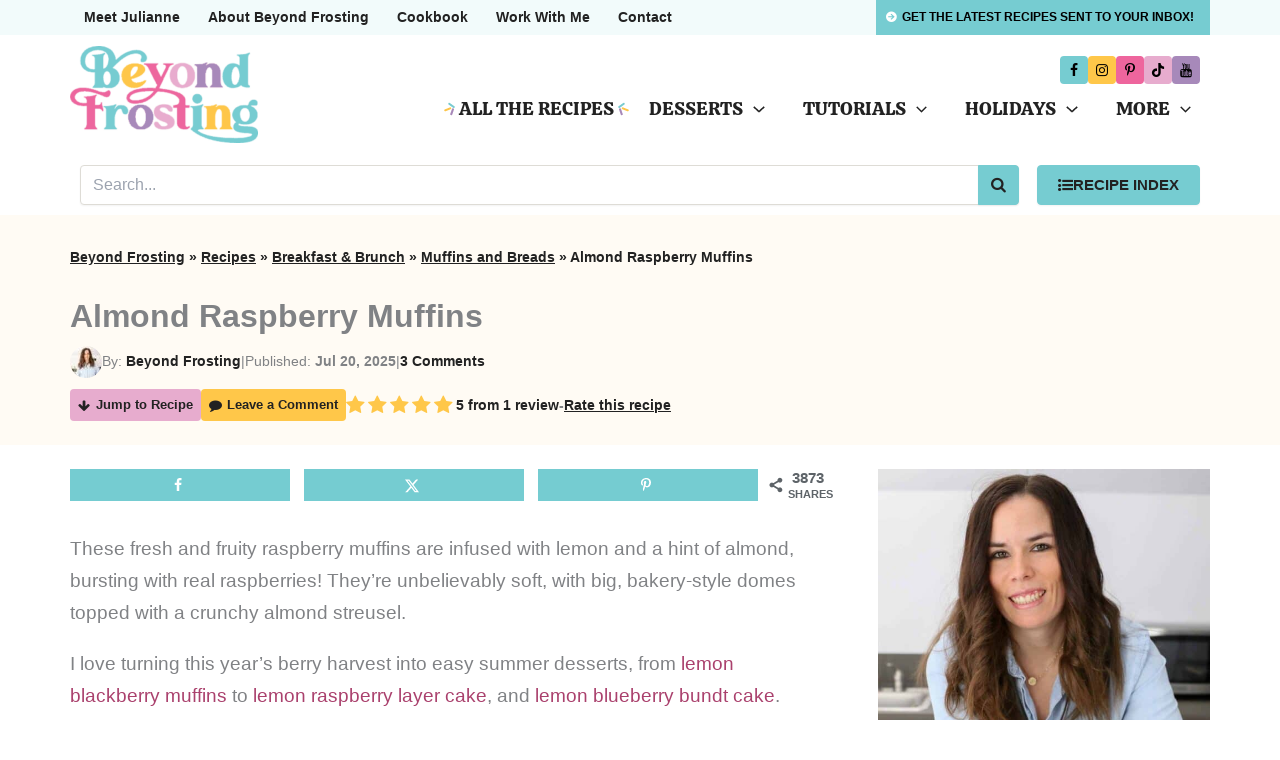

--- FILE ---
content_type: text/css
request_url: https://beyondfrosting.com/wp-content/plugins/aapc-social-icons/assets/aapc-social-icons-style.css?ver=3.8
body_size: 353
content:
.aapc-social-icons {
	list-style-type: none !important;
	margin: 0 !important;
	padding: 0 !important;
	display: flex;
	flex-wrap: wrap;
	grid-row-gap: 0.25em;
}
.aapc-social-icons li {
	display: inline-block;
	text-align: center;
}
.aapc-social-icons li a {
	display: flex;
	justify-content: center;
	align-items: center;
	text-decoration: none !important;
	transition: all .2s linear;
}
.aapc-social-icons.show-icon-labels {
	justify-content: flex-start;
}
.aapc-social-icons.icon-list-left {
	justify-content: flex-start;
}
.aapc-social-icons.icon-list-center {
	justify-content: center;
}
.aapc-social-icons.icon-list-right {
	justify-content: flex-end;
}
.aapc-social-icons.icon-round li a,
.aapc-social-icons.icon-round li span {
	border-radius: 50%;
}
.aapc-social-icons.icon-square-round li > a,
.aapc-social-icons.icon-square-round li > span {
	border-radius: 25%;
}
.aapc-social-icons.icon-square-round.show-icon-labels li > a,
.aapc-social-icons.icon-square-round.show-icon-labels li > span {
	border-radius: 4px;
	padding-left: 0.5em;
	padding-right: 0.5em;
}
.aapc-social-icons.icon-outline li a {
	border-radius: 50%;
	border-width: 2px;
	border-style: solid;
}
.aapc-social-icons.icon-outline-rounded li a {
	border-radius: 4px;
	border-width: 2px;
	border-style: solid;
}

.aapc-social-icons li span.socicon {
	display: inline-block;
	line-height: 1;
}
.aapc-social-icons .aapc-social-icon-label {
	margin-left: 5px;
	font-size: 0.9em;
}
@media (max-width:767px) {
	.aapc-social-icons.mobile-icon-list-left {
		justify-content: flex-start;
	}
	.aapc-social-icons.mobile-icon-list-center {
		justify-content: center;
	}
	.aapc-social-icons.mobile-icon-list-right {
		justify-content: flex-end;
	}
}
@font-face {
	font-family: 'Socicon';
	src: url('social-icons/font/socicon.eot');
	src: url('social-icons/font/socicon.eot#iefix') format('embedded-opentype'),
		url('social-icons/font/socicon.woff2') format('woff2'),
		url('social-icons/font/socicon.woff') format('woff'),
		url('social-icons/font/socicon.ttf') format('truetype'),
		url('social-icons/font/socicon.svg#socicon') format('svg');
	font-weight: normal;
	font-style: normal;
	font-display: swap;
}

[class^="socicon-"]:before, [class*=" socicon-"]:before {
  font-family: "Socicon";
  font-style: normal;
  font-weight: normal;
  font-variant: normal;
  text-transform: none;
  line-height: 1;
  position: relative;
  vertical-align: baseline;
  -webkit-font-smoothing: antialiased;
  -moz-osx-font-smoothing: grayscale;
}

.socicon-amazon:before { content: '\f270'; }
.socicon-basket:before { content: '\e800'; }
.socicon-bloglovin:before { content: '\e855'; }
.socicon-etsy:before { content: '\f2d7'; }
.socicon-facebook:before { content: '\f09a'; }
.socicon-flipboard:before { content: '\e805'; }
.socicon-heart:before { content: '\e802'; }
.socicon-heart_open:before { content: '\e803'; }
.socicon-instagram:before { content: '\f16d'; }
.socicon-linkedin:before { content: '\f0e1'; }
.socicon-mail:before { content: '\e801'; }
.socicon-phone:before { content: '\e804'; }
.socicon-pinterest:before { content: '\f231'; }
.socicon-podcast:before { content: '\f2ce'; }
.socicon-rss:before { content: '\f09e'; }
.socicon-snapchat:before { content: '\f2ac'; }
.socicon-tiktok:before { content: '\e950'; }
.socicon-twitter:before { content: '\f099'; }
.socicon-twitter-2:before { content: '\e93f'; }
.socicon-youtube:before { content: '\f167'; }
.socicon-youtube_play:before { content: '\f16a'; }
.socicon-yummly:before { content: '\e957'; }

--- FILE ---
content_type: text/css
request_url: https://beyondfrosting.com/wp-content/themes/astra-child/style.css?ver=1713880432
body_size: 1123
content:
/**
Theme Name: Beyond Frosting by SHM
Author: SHM
Author URI: https://swifthorsemarketing.com/
Description: This is a highly customized child theme developed by Swift Horse Marketing.  It is configured and optimized to create super fast Food Blogger websites.
Version: 1.0.0
License: GNU General Public License v2 or later
License URI: http://www.gnu.org/licenses/gpl-2.0.html
Text Domain: astra-child
Template: astra
*/


/* MISC */
.clearfix::after {
	content: '';
	display: table;
	clear: both;
}
.clear::after {
	content: '';
	display: table;
	clear: both;
	height: 0;
	float: none;
}
.ast-grid-common-col .ast-float {
	float: none;
}
.no-padding {
	padding: 0 !important;
}
.button {
	display: inline-block;
	text-decoration: none !important;
}

/* SIDEBAR */
html .ast-right-sidebar #primary {
	border-right: none;
}
html .ast-right-sidebar #secondary {
	border-left: none;
	max-width: 400px;
	margin-left: auto;
	margin-right: auto;
}
@media screen AND (min-width:330px){
	html .ast-right-sidebar #secondary {
		min-width: 310px;
	}
}
@media screen AND (min-width:922px){
	html .ast-right-sidebar #secondary {
		padding-left: 10px;
	}
}
@media screen AND (min-width:993px) {
	html .ast-right-sidebar #primary {
		padding-right: 40px;
	}
}

/* SEARCH OVERLAY */
.ast-search-box.full-screen .ast-search-wrapper .search-form {
	width: 100%;
	max-width: 800px;
	margin: 20px auto;
}
html .ast-search-box.full-screen .ast-search-wrapper {
	top: 20%;
}
html .ast-search-box.full-screen .ast-search-wrapper .search-field {
	text-align: left;
}

/* GLOBAL COLUMN ADJUSTMENT */
html .ast-row,
.ast-plain-container .primary .site-main .ast-row {
	margin-left: -10px;
	margin-right: -10px;
}
html .ast-row > .ast-grid-common-col, html .ast-grid-common-col {
	padding-left: 10px;
	padding-right: 10px;
}

/* REDUCE CONTAINER PADDING ON MOBILE */
@media screen AND (max-width:976px){
	html .ast-container {
		padding-left: 10px;
		padding-right: 10px;
	}
}

/* Fix theme odd styling */
html .ast-plain-container .ast-grid-4 .ast-article-post:last-child {
	margin-bottom: 1em;
}

/* Fix Archive Pagination Arrows */
html .ast-pagination .prev.page-numbers {
	float: none;
}
@media screen AND (max-width:420px) {
	html .ast-pagination .prev.page-numbers, html .ast-pagination .next.page-numbers, .ast-pagination .next:focus {
		width: auto !important;
	}
}

/* ASTRA MOBILE/TABLET COLUMNS */

@media (min-width:545px) AND (max-width:1023px){
	html .mobile-two-column .ast-row {
		display: flex;
		flex-direction: row;
		flex-wrap: wrap;
	}
	html .tablet-four-column .ast-row .ast-article-post {
		width: 25%;
	}
	html .tablet-two-column .ast-row .ast-article-post {
		width: 50%;
	}
}

@media (max-width:544px){
	html .mobile-two-column .ast-row {
		display: flex;
		flex-direction: row;
		flex-wrap: wrap;
	}
	html .mobile-two-column .ast-row .ast-article-post {
		width: 50%;
	}
}
@media (max-width:921px){
	html .ast-plain-container .ast-grid-4 .ast-article-post {
		width: 50%;
	}
	html .ast-container .ast-grid-4 .site-main > .ast-row {
		display: flex;
		flex-wrap: wrap;
	}
}

/* FLEX GRID STYLES */

.grid-container {
	display: flex;
	flex-wrap: wrap;
	flex-direction: row;	
}
.grid-container.grid-container-padded {
	margin: 0 -10px;
}
.grid-container.grid-container-padded-small {
	margin: 0 -6px;
}
.grid-item-pad {
	padding-left: 10px;
	padding-right: 10px;
}
.grid-item-pad-small {
	padding-left: 6px;
	padding-right: 6px;
}

/* Grid layout */
.grid-6 { width: 16.66%; flex-basis: 16.66%; }
.grid-5 { width: 20%; flex-basis: 20%; }
.grid-4 { width: 25%; flex-basis: 25%; }
.grid-3 { width: 33.33%; flex-basis: 33.33%; }
.grid-2 { width: 50%; flex-basis: 50%; }
.grid-1 { width: 100%; flex-basis: 100%; }

@media screen AND (min-width:545px) AND (max-width:1023px){
	.tablet-grid-2 {
		width: 50%;
		flex-basis: 50%;
	}
	.tablet-grid-3 {
		width: 33.33%;
		flex-basis: 33.33%;
	}
	.tablet-grid-4 {
		width: 25%;
		flex-basis: 25%;
	}
	.tablet-grid-5 {
		width: 20%;
		flex-basis: 20%;
	}
	.tablet-grid-6 {
		width: 16.66%;
		flex-basis: 16.66%;
	}
	.tablet-grid-limit-4 .post-grid-container .post-grid-post:nth-of-type(n+5),
	.tablet-grid-limit-4 .grid-container .post-grid-post:nth-of-type(n+5) {
		display: none;
	}
}
@media screen AND (max-width:544px){
	.grid-6, .grid-5, .grid-4, .grid-3, .grid-2 {
		width: 100%;
		flex-basis: 100%;
	}
	.mobile-two-column .grid-6, .mobile-two-column .grid-5, .mobile-two-column .grid-4, .mobile-two-column .grid-3, .mobile-two-column .grid-2 {
		width: 50%;
		flex-basis: 50%;
	}
	.mobile-grid-2 {
		width: 50%;
		flex-basis: 50%;
	}
	.mobile-grid-3 {
		width: 33.33%;
		flex-basis: 33.33%
	}
}

/* Limit articles on mobile grid */
@media screen AND (max-width:544px){
	.uagb-post-grid.mobile-grid-limit-4 .uagb-post__items > article:nth-child(n+5),
	.mobile-grid-limit-4 .uagb-post__inner-wrap:nth-of-type(n+5),
	.mobile-grid-limit-4 .post-grid-container .post-grid-post:nth-of-type(n+5),
	.mobile-grid-limit-4 .grid-container .post-grid-post:nth-of-type(n+5),
	.mobile-grid-limit-4 .ast-row article:nth-of-type(n+5),
	.mobile-grid-limit-4 .grid-item:nth-of-type(n+5) {
		display: none;
	}
}

/* Limit articles on tablet grid */
@media screen AND (min-width:545px) AND (max-width:921px){
	.tablet-grid-limit-5 .grid-container .grid-image-item:nth-of-type(n+6),
	.tablet-grid-limit-5 .post-grid-post:nth-of-type(n+6),
	.tablet-grid-limit-5 .grid-item:nth-of-type(n+6) {
		display: none;
	}
	.tablet-grid-limit-5 .grid-container .grid-6 {
		width: 20%;
		flex-basis: 20%;
	}
	.tablet-grid-limit-8 .grid-container .grid-image-item:nth-of-type(n+9),
	.tablet-grid-limit-8 .post-grid-post:nth-of-type(n+9),
	.tablet-grid-limit-8 .grid-item:nth-of-type(n+9) {
		display: none;
	}
}

/* GRID COLUMN STYLES */

.grid-cols {
	display: grid;
}
.grid-cols-auto {
	grid-template-columns: repeat(auto-fill, minmax(75px, 1fr));
}
.grid-cols-1 {
	grid-template-columns: auto;
}
.grid-cols-2 {
	grid-template-columns: repeat(2, auto);
}
.grid-cols-3 {
	grid-template-columns: repeat(3, auto);
}
.grid-cols-4 {
	grid-template-columns: repeat(4, auto);
}
@media screen AND (min-width:545px) AND (max-width:1023px){
	.tablet-grid-cols-1 {
		grid-template-columns: auto;
	}
	.tablet-grid-cols-2 {
		grid-template-columns: repeat(2, auto);
	}
	.tablet-grid-cols-3 {
		grid-template-columns: repeat(3, auto);
	}
	.tablet-grid-cols-4 {
		grid-template-columns: repeat(4, auto);
	}
}
@media screen AND (max-width:544px){
	.mobile-grid-cols-1 {
		grid-template-columns: 1fr;
	}
	.mobile-grid-cols-2 {
		grid-template-columns: repeat(2, auto);
	}
	.mobile-grid-cols-3 {
		grid-template-columns: repeat(3, auto);
	}
	.mobile-grid-cols-4 {
		grid-template-columns: repeat(4, auto);
	}
}

--- FILE ---
content_type: text/css
request_url: https://beyondfrosting.com/wp-content/themes/astra-child/assets/vendor/webicons/css/webicons.css?ver=1713880432
body_size: 715
content:
@font-face {
  font-family: 'webicons';
  src: url('../font/webicons.eot');
  src: url('../font/webicons.eot#iefix') format('embedded-opentype'),
       url('../font/webicons.woff2') format('woff2'),
       url('../font/webicons.woff') format('woff'),
       url('../font/webicons.ttf') format('truetype'),
       url('../font/webicons.svg#webicons') format('svg');
  font-weight: normal;
  font-style: normal;
  font-display: swap;
}

[class^="webicon-"]:before, [class*=" webicon-"]:before {
  font-family: "webicons";
  font-style: normal;
  font-weight: normal;
  /* display: inline-block; */
  text-decoration: inherit;
  /* width: 1em; */
  text-align: center;
  font-variant: normal;
  text-transform: none;
  line-height: 1em;
  -webkit-font-smoothing: antialiased;
  -moz-osx-font-smoothing: grayscale;
}

.webicon-search:before { content: '\e800'; }
.webicon-mail:before { content: '\e801'; }
.webicon-heart:before { content: '\e802'; }
.webicon-heart-empty:before { content: '\e803'; }
.webicon-star:before { content: '\e804'; }
.webicon-star-empty:before { content: '\e805'; }
.webicon-star-half:before { content: '\e806'; }
.webicon-user:before { content: '\e807'; }
.webicon-camera:before { content: '\e808'; }
.webicon-camera-alt:before { content: '\e809'; }
.webicon-ok:before { content: '\e80a'; }
.webicon-ok-circled:before { content: '\e80b'; }
.webicon-ok-circled2:before { content: '\e80c'; }
.webicon-cancel:before { content: '\e80d'; }
.webicon-cancel-circled:before { content: '\e80e'; }
.webicon-cancel-circled2:before { content: '\e80f'; }
.webicon-plus:before { content: '\e810'; }
.webicon-plus-circled:before { content: '\e811'; }
.webicon-minus:before { content: '\e812'; }
.webicon-minus-circled:before { content: '\e813'; }
.webicon-help-circled:before { content: '\e814'; }
.webicon-info-circled:before { content: '\e815'; }
.webicon-home:before { content: '\e816'; }
.webicon-link:before { content: '\e817'; }
.webicon-lock:before { content: '\e818'; }
.webicon-tag:before { content: '\e819'; }
.webicon-tags:before { content: '\e81a'; }
.webicon-bookmark:before { content: '\e81b'; }
.webicon-flag:before { content: '\e81c'; }
.webicon-print:before { content: '\e81d'; }
.webicon-comment:before { content: '\e81e'; }
.webicon-chat:before { content: '\e81f'; }
.webicon-trash-empty:before { content: '\e820'; }
.webicon-cog:before { content: '\e821'; }
.webicon-calendar:before { content: '\e822'; }
.webicon-login:before { content: '\e823'; }
.webicon-logout:before { content: '\e824'; }
.webicon-clock:before { content: '\e825'; }
.webicon-down-circled2:before { content: '\e826'; }
.webicon-up-circled2:before { content: '\e827'; }
.webicon-down-dir:before { content: '\e828'; }
.webicon-up-dir:before { content: '\e829'; }
.webicon-left-dir:before { content: '\e82a'; }
.webicon-right-dir:before { content: '\e82b'; }
.webicon-down-open:before { content: '\e82c'; }
.webicon-left-open:before { content: '\e82d'; }
.webicon-right-open:before { content: '\e82e'; }
.webicon-up-open:before { content: '\e82f'; }
.webicon-down-big:before { content: '\e830'; }
.webicon-left-big:before { content: '\e831'; }
.webicon-right-big:before { content: '\e832'; }
.webicon-up-big:before { content: '\e833'; }
.webicon-off:before { content: '\e834'; }
.webicon-check:before { content: '\e835'; }
.webicon-asterisk:before { content: '\e836'; }
.webicon-cw:before { content: '\e837'; }
.webicon-ccw:before { content: '\e838'; }
.webicon-arrows-cw:before { content: '\e839'; }
.webicon-pencil:before { content: '\e83a'; }
.webicon-basket:before { content: '\e83b'; }
.webicon-link-ext:before { content: '\f08e'; }
.webicon-check-empty:before { content: '\f096'; }
.webicon-bookmark-empty:before { content: '\f097'; }
.webicon-left-circled:before { content: '\f0a8'; }
.webicon-right-circled:before { content: '\f0a9'; }
.webicon-up-circled:before { content: '\f0aa'; }
.webicon-down-circled:before { content: '\f0ab'; }
.webicon-beaker:before { content: '\f0c3'; }
.webicon-menu:before { content: '\f0c9'; }
.webicon-list-bullet:before { content: '\f0ca'; }
.webicon-list-numbered:before { content: '\f0cb'; }
.webicon-mail-alt:before { content: '\f0e0'; }
.webicon-comment-empty:before { content: '\f0e5'; }
.webicon-chat-empty:before { content: '\f0e6'; }
.webicon-lightbulb:before { content: '\f0eb'; }
.webicon-food:before { content: '\f0f5'; }
.webicon-plus-squared:before { content: '\f0fe'; }
.webicon-angle-double-left:before { content: '\f100'; }
.webicon-angle-double-right:before { content: '\f101'; }
.webicon-angle-double-up:before { content: '\f102'; }
.webicon-angle-double-down:before { content: '\f103'; }
.webicon-angle-left:before { content: '\f104'; }
.webicon-angle-right:before { content: '\f105'; }
.webicon-angle-up:before { content: '\f106'; }
.webicon-angle-down:before { content: '\f107'; }
.webicon-circle-empty:before { content: '\f10c'; }
.webicon-quote-left:before { content: '\f10d'; }
.webicon-quote-right:before { content: '\f10e'; }
.webicon-circle:before { content: '\f111'; }
.webicon-flag-empty:before { content: '\f11d'; }
.webicon-star-half-alt:before { content: '\f123'; }
.webicon-unlink:before { content: '\f127'; }
.webicon-help:before { content: '\f128'; }
.webicon-attention-alt:before { content: '\f12a'; }
.webicon-calendar-empty:before { content: '\f133'; }
.webicon-angle-circled-left:before { content: '\f137'; }
.webicon-angle-circled-right:before { content: '\f138'; }
.webicon-angle-circled-up:before { content: '\f139'; }
.webicon-angle-circled-down:before { content: '\f13a'; }
.webicon-lock-open-alt:before { content: '\f13e'; }
.webicon-ellipsis-vert:before { content: '\f142'; }
.webicon-minus-squared:before { content: '\f146'; }
.webicon-minus-squared-alt:before { content: '\f147'; }
.webicon-ok-squared:before { content: '\f14a'; }
.webicon-link-ext-alt:before { content: '\f14c'; }
.webicon-down:before { content: '\f175'; }
.webicon-up:before { content: '\f176'; }
.webicon-left:before { content: '\f177'; }
.webicon-right:before { content: '\f178'; }
.webicon-right-circled2:before { content: '\f18e'; }
.webicon-left-circled2:before { content: '\f190'; }
.webicon-dot-circled:before { content: '\f192'; }
.webicon-plus-squared-alt:before { content: '\f196'; }
.webicon-mail-squared:before { content: '\f199'; }
.webicon-spoon:before { content: '\f1b1'; }
.webicon-recycle:before { content: '\f1b8'; }
.webicon-circle-thin:before { content: '\f1db'; }
.webicon-trash:before { content: '\f1f8'; }
.webicon-toggle-off:before { content: '\f204'; }
.webicon-toggle-on:before { content: '\f205'; }
.webicon-diamond:before { content: '\f219'; }
.webicon-shopping-basket:before { content: '\f291'; }
.webicon-question-circle-o:before { content: '\f29c'; }
.webicon-envelope-open:before { content: '\f2b6'; }
.webicon-envelope-open-o:before { content: '\f2b7'; }
.webicon-user-circle:before { content: '\f2bd'; }
.webicon-user-circle-o:before { content: '\f2be'; }
.webicon-user-o:before { content: '\f2c0'; }
.webicon-window-close:before { content: '\f2d3'; }
.webicon-window-close-o:before { content: '\f2d4'; }


--- FILE ---
content_type: text/css
request_url: https://beyondfrosting.com/wp-content/uploads/custom_theme_styles/custom-style-58155.css?ver=1754417496
body_size: 505
content:
.callout-box-block .svg-icon{height:28px;width:28px;display:inline-block;vertical-align:top}.callout-box-block .svg-icon::before{content:'';display:block;width:100%;height:100%;background-repeat:no-repeat;background-position:center}.callout-box-block .svg-icon.si-mixer::before{background-image:url(/wp-content/themes/astra-child/assets/site-images/icon-mixer.png);background-size:95%}.callout-box-block .svg-icon.si-cake-slice{width:38px;height:26px}.callout-box-block .svg-icon.si-cake-slice::before{background-image:url(/wp-content/themes/astra-child/assets/site-images/icon-cake-slice.png);background-size:100%}.callout-box-block .svg-icon.si-cupcake::before{background-image:url(/wp-content/themes/astra-child/assets/site-images/icon-cupcake.png);background-size:100%}.callout-box-block{position:relative;box-sizing:border-box;margin:25px 0}.callout-box-block .callout-box-title *{margin:0}.callout-box-block .callout-box-content ul, .callout-box-block .callout-box-content ol, .callout-box-block .callout-box-content p{margin-top:0;margin-bottom:0.5em}.callout-box-block .callout-box-content ul, .callout-box-block .callout-box-content ol{margin-left:0.5em}.callout-box-block .callout-box-tag .callout-box-icon{margin-right:3px}.callout-box-block .callout-box-tag *{font-size:28px;font-weight:bold;line-height:1em;margin-bottom:0;margin-top:0}.callout-box-block .callout-box-content{font-size:0.9em;line-height:1.5em}.callout-box-block .callout-box-content *:last-child{margin-bottom:0}.callout-box-block.callout-box-style-1{background-color:#f2fbfb;border:3px solid var(--ast-global-color-0);border-radius:6px;padding:12px;width:100%}.callout-box-style-1 .callout-box-tag *, .edit-post-visual-editor .block-editor-block-list__block .callout-box-style-1 .callout-box-tag *{display:inline-block;margin:0}.callout-box-style-1 .callout-box-tag .callout-box-title{color:#000000}.callout-box-style-1 .callout-box-tag .callout-box-icon{color:#f894b5}.callout-box-style-1 .callout-box-tag{margin-bottom:0.25em}.callout-box-style-1 .callout-box-content{color:#000;padding:5px}.callout-box-style-1 .callout-box-content li::marker{color:#f99abb}.callout-box-block.callout-box-style-2{background-color:#cbb8d6;border-radius:3px;color:#000;padding:15px 15px 10px;width:100%}.callout-box-style-2 .callout-box-tag{background-color:var(--ast-global-color-3);box-shadow:3px 3px 0px #D481B2;padding:5px 15px;display:inline-block;margin:0 0 5px -25px;position:relative}.callout-box-style-2 .callout-box-tag *, .edit-post-visual-editor .block-editor-block-list__block .callout-box-style-2 .callout-box-tag *{color:#000}.callout-box-style-2 .callout-box-tag::after{content:'';display:table;width:20px;height:20px;background-color:#D481B2;position:absolute;transform:rotate(45deg);left:5px;bottom:-10px;z-index:-1}.edit-post-visual-editor .block-editor-block-list__block .callout-box-style-2 .callout-box-tag .callout-box-icon, .callout-box-style-2 .callout-box-tag .callout-box-icon{color:#000}.callout-box-style-2 .callout-box-content{color:#000;padding:5px}.entry-content .callout-box-style-2 ul li::marker{color:var(--ast-global-color-5)}.callout-box-block.callout-box-style-3{border:3px solid #f99abb;border-radius:6px;box-shadow:2px 2px 4px #ddd;padding:12px 15px 15px;text-align:center}.callout-box-block.callout-box-style-3::before{content:'\e804 \e804 \e804 \e804 \e804';font-family:webicons;color:var(--ast-global-color-1);letter-spacing:.3em;position:absolute;top:-12px;font-size:20px;line-height:1em;left:50%;transform:translateX(-50%);background-color:#FFF;padding:0 8px}.callout-box-style-3 .callout-box-tag{margin-bottom:0.5em}.callout-box-block.callout-box-style-3 .callout-box-title{display:inline-block}.feature-section-block .feature-section-inner{background-color:#f2fbfb;padding:22px 26px;border:3px solid var(--ast-global-color-0);border-radius:6px}.feature-section-block .feature-section-title{font-size:26px;margin-bottom:18px;margin-top:0}.feature-section-block .feature-section-post{margin-bottom:1em}.feature-section-block .feature-section-post-image{margin-bottom:8px}.feature-section-block .entry-title{margin:0;font-size:16px;text-align:center}.feature-section-block .entry-title a{text-decoration:none !important}.feature-section-block .feature-section-text, .feature-section-block .feature-section-text p{font-size:17px;line-height:1.5em}.feature-section-block .feature-posts-list{font-size:16px;font-weight:bold;line-height:1.3em;margin-bottom:0.5em}.feature-section-block .feature-posts-list li{margin-bottom:0.5em}@media (min-width:768px){.feature-section-block .feature-section-post{flex:1}.feature-section-block .feature-posts-list.feature-list-cols-2{columns:2}}

--- FILE ---
content_type: text/css
request_url: https://beyondfrosting.com/wp-content/uploads/custom_theme_styles/custom-style-57913.css?ver=1718808384
body_size: 1821
content:
.ast-button-wrap .ast-mobile-menu-trigger-minimal, .ast-menu-toggle{border-style:none !important;outline:none !important}input:focus, textarea:focus{border-style:solid;border-color:var(--ast-global-color-0)}body.ast-header-break-point .ast-above-header-wrap .ast-nav-menu, body.ast-header-break-point #ast-desktop-header #primary-site-navigation-desktop{display:none}@media (max-width:921px){#ast-desktop-header{display:none}}@media (min-width:922px){#ast-mobile-header, .ast-header-break-point #ast-mobile-header{display:none}}#ast-mobile-header .ast-primary-header-bar .ast-builder-grid-row.ast-builder-grid-row-no-center, #ast-desktop-header .ast-above-header-bar .ast-builder-grid-row.ast-builder-grid-row-no-center, #ast-desktop-header .ast-primary-header-bar .ast-builder-grid-row.ast-builder-grid-row-no-center{grid-template-columns:auto 1fr}#ast-mobile-header .main-header-bar{border-bottom-width:0}#ast-mobile-header .ast-primary-header-bar, #ast-mobile-header .ast-below-header-bar, #ast-mobile-header .ast-above-header-bar{padding-left:20px;padding-right:20px}.aapc-social-icons li:nth-of-type(1) a, .aapc-social-icons li:nth-of-type(6) a{background-color:var(--ast-global-color-0) !important;border-color:var(--ast-global-color-0) !important}.aapc-social-icons li:nth-of-type(2) a, .aapc-social-icons li:nth-of-type(7) a{background-color:var(--ast-global-color-1) !important;border-color:var(--ast-global-color-1) !important}.aapc-social-icons li:nth-of-type(3) a, .aapc-social-icons li:nth-of-type(8) a{background-color:var(--ast-global-color-2) !important;border-color:var(--ast-global-color-2) !important}.aapc-social-icons li:nth-of-type(4) a, .aapc-social-icons li:nth-of-type(9) a{background-color:var(--ast-global-color-3) !important;border-color:var(--ast-global-color-3) !important}.aapc-social-icons li:nth-of-type(5) a, .aapc-social-icons li:nth-of-type(10) a{background-color:var(--ast-global-color-4) !important;border-color:var(--ast-global-color-4) !important}.ast-single-post .entry-content a:not(.button):not(.dpsp-network-btn):not(.social-icon-link):not(.wp-block-button__link):not(.facetwp-page):not(.featured-block-more-button):not(.post-grid-category-link):not(.grid-image-link):not([class^="comment-"]):hover, .post-grid-post .post-grid-post-title .entry-title a:hover, .image-grid-block .grid-image-title a:hover, .featured-block-post .featured-block-post-title a:hover, .compact-post-block .compact-post-block-post-title a:hover, .home .wp-block-uagb-container p a:hover, .ast-archive-entry-banner p a:hover, .archive-description a:hover, .archive-section-content .entry-title a:hover, .site-main .ast-row .entry-title a:hover{box-shadow:inset 0 -.5em 0 #f5ddeb;text-decoration-color:#f5ddeb}.home .wp-block-uagb-container p a, .ast-single-post .entry-content p a, .ast-comment-content a:not(.ast-comment-edit-reply-wrap a), .ast-archive-entry-banner p a, .archive-description a{text-decoration:underline 0.1em}.tasty-recipes-rating a{box-shadow:none !important}.ck-popup-button{text-align:center;padding-right:2em;width:fit-content !important}.ck-popup-button::after{content:'\f18e';font-family:webicons;font-weight:normal;position:absolute;margin-left:5px}.site-header-above-section-right a.top-bar-button{display:block;background-color:#76ccd1;color:#000;font-size:12px;font-weight:bold;line-height:35px;padding:0 16px 0 26px;text-transform:uppercase}.site-header-above-section-right a.top-bar-button:hover{background-color:#c7eaec}.site-header-above-section-right .top-bar-button::before{content:'\f0a9';font-family:webicons;color:#FFF;position:absolute;margin-left:-16px}a.top-bar-mobile-button{display:block;font-size:13px;font-weight:bold;text-transform:uppercase;color:#000}#ast-mobile-header .ast-below-header-bar .header-widget-area{padding:0}#ast-mobile-header .ast-below-header-bar .header-search-wrapper{grid-template-columns:1fr}#ast-mobile-header .header-search-wrapper .button{display:none}.ast-mobile-popup-drawer.active .menu-toggle-close:focus{border-style:none}#ast-mobile-header .ast-mobile-header-content.content-align-flex-start{max-height:70vh;overflow:auto;border-bottom:2px solid var(--ast-global-color-1);position:absolute;width:100%;box-shadow:0 5px 8px -5px #666}#ast-mobile-header .ast-header-html-1 .ast-header-html{width:100%}#ast-mobile-header .ast-header-html-1 .ast-header-html .ast-button{width:100%;text-align:center}#ast-mobile-header .ast-header-html-1 .ast-header-html .ast-button::before{content:'\f0ca';font-family:webicons;font-weight:normal;margin-right:3px}.ast-inline-search .search-form input.search-field:focus{border-style:none}#ast-mobile-site-navigation .ast-menu-toggle{box-shadow:none !important;color:var(--ast-global-color-8)}#ast-mobile-site-navigation .ast-submenu-expanded > .ast-menu-toggle .ast-arrow-svg{transform:rotate(180deg)}#ast-mobile-site-navigation .sub-menu .menu-link .ast-icon{display:none !important}.mobile-menu-links .menu{display:grid;grid-template-columns:1fr 1fr;grid-column-gap:.5em;grid-row-gap:.5em;margin:1em 0;padding:0 20px}.mobile-menu-links .menu .menu-link{display:block;text-align:center;background-color:var(--ast-global-color-0);color:#000;border-radius:4px;font-size:14px;font-weight:bold;padding:10px;line-height:1}#ast-desktop-header .ast-site-identity{padding:0.6em 0}#primary-site-navigation-desktop .main-header-menu .sub-menu{padding:0.25em 0}#primary-site-navigation-desktop .sub-menu .menu-item .menu-link{font-size:15px}#ast-desktop-header .site-header-primary-section-right{display:grid}#ast-desktop-header .site-header-primary-section-right .header-widget-area{align-self:flex-end}#ast-desktop-header .site-header-primary-section-right .ast-builder-menu{align-self:flex-start}.main-navigation .menu-item.recipes a{position:relative;padding:0 16px}.main-navigation .menu-item.recipes a::before, .main-navigation .menu-item.recipes a::after{content:'';height:18px;width:14px;display:table;background-image:url(/wp-content/themes/astra-child/assets/images/sprinkles-icon-min.svg);background-repeat:no-repeat;background-position:center;position:absolute}.main-navigation .menu-item.recipes a::before{left:0;transform:scaleX(-1)}.main-navigation .menu-item.recipes a::after{margin:0 0 0 .4em;right:0}@media (max-width:1023px){#ast-desktop-header .ast-builder-menu-1 .menu-item > .menu-link{font-size:17px;padding:0 0.8em}}.ast-desktop .main-header-menu .sub-menu::after{content:'';display:block;width:26px;height:26px;background-color:var(--ast-global-color-6);position:absolute;transform:rotate(45deg);top:-13px;left:calc(30% - 13px);z-index:-1}.ast-below-header-bar .header-widget-area{width:100%}.ast-below-header-bar .header-search-wrapper{display:grid;grid-template-columns:1fr auto;grid-column-gap:18px;align-items:center;padding:4px 0}.header-search-wrapper .ts-inner-wrap{position:relative}.header-search-wrapper .ts-input{border:1px solid #dedcd6 !important;border-radius:4px;font-size:16px;outline:none;padding:6px 50px 6px 12px;width:100%;outline:none !important}.header-search-wrapper .ts-input:focus{border-color:var(--ast-global-color-0) !important}.header-search-wrapper .ts-submit{position:absolute;right:0;top:0;padding:8px 12px;font-size:16px;height:100%;border-radius:0 4px 4px 0}.header-search-wrapper .ts-search-submit-text{display:none}.header-search-wrapper > .button{font-size:15px;height:100%;display:flex;align-items:center;grid-column-gap:.5em;padding:8px 20px}.ast-breadcrumbs-wrapper a{text-decoration:underline}.beyond-lightbox-container{background-color:#DDDCDA}.beyond-lightbox-container .lightbox-header{display:flex;background-color:#000;padding:15px 10px}.beyond-lightbox-container .lightbox-header h2{color:#FFF}.beyond-lightbox-container .lightbox-header p{font-size:21px}.beyond-lightbox-container .lightbox-header-right{color:#FFF;flex-grow:1;padding:20px;text-align:center}.beyond-lightbox-container .lightbox-form-container{padding:15px;text-align:center}.beyond-lightbox-container .lightbox-form-container form{margin-bottom:0}.beyond-lightbox-container .lightbox-form-container > div{display:none}@media screen AND (max-width:499px){.beyond-lightbox-container .lightbox-header-left{display:none}}.footer-aso-logos{display:flex;flex-wrap:wrap;justify-content:space-between;align-items:center;grid-column-gap:16px;grid-row-gap:4px}.footer-aso-logos img{width:130px;height:70px;object-fit:contain;object-position:center;opacity:.55}.footer-logo{padding:12px}.site-footer .widget-title{line-height:1.2em;margin-bottom:.6em}.footer-socials .aapc-social-icons-description{font-size:0.8em;font-weight:600;margin-bottom:1em;line-height:1.5em}.footer-socials .aapc-social-icons.show-icon-labels{grid-column-gap:.5em;grid-row-gap:.25em}.footer-socials .aapc-social-icons.icon-outline-rounded.show-icon-labels .aapc-social-icon{flex-basis:calc(50% - .5em)}@media (min-width:542px) AND (max-width:1023px){.footer-socials .aapc-social-icons.icon-outline-rounded.show-icon-labels .aapc-social-icon{flex-basis:100%}}.footer-socials .aapc-social-icons .aapc-social-icon-label{font-weight:600}.footer-socials .aapc-social-icons.icon-outline-rounded li a{border-radius:6px}.footer-menu .menu-link{color:var(--ast-global-color-8);font-size:17px;font-weight:600;padding-left:22px;position:relative}.footer-menu .menu-link:hover{color:var(--ast-global-color-7)}.footer-menu .menu-link::before{content:'\f18e';font-family:webicons;font-weight:normal;position:absolute;left:0;top:.1em;line-height:1;transition:left .5s ease}.footer-menu .menu-link:hover::before{left:5px}@media (max-width:544px){.site-primary-footer-wrap.ast-footer-row-mobile-stack .site-footer-section{margin-left:auto;margin-right:auto;min-width:60%}.footer-socials .widget-title, .footer-socials .aapc-social-icons-description{text-align:center}}

--- FILE ---
content_type: text/css
request_url: https://beyondfrosting.com/wp-content/uploads/custom_theme_styles/custom-style-60045.css?ver=1758053134
body_size: 2952
content:
.wp-block-image.img-max-50{max-width:50%}.entry-content > .alignleft{margin-right:1.5em}.entry-content > .alignright{margin-left:1.5em}figure.wp-block-gallery{margin-bottom:1em}.ast-plain-container .entry-content .wp-block-group.alignfull{margin-left:auto !important;margin-right:auto !important;max-width:var(--wp--custom--ast-content-width-size)}.site-main #comment-nav-above{margin-bottom:1em}.site-main #comment-nav-below{margin-bottom:0}#comments .nav-links{display:flex;flex-wrap:wrap;justify-content:space-between;align-items:center;font-size:14px;font-weight:600}.comment-navigation .nav-previous::after, .post-navigation .nav-previous::after{display:none}#comments .nav-links .nav-previous span{margin-right:5px}#comments .nav-links .nav-next span{margin-left:5px}.page.ast-plain-container #secondary{margin-top:4em}.entry-content h1, .entry-content h2, .entry-content h3, .entry-content h4, .entry-content h5, .entry-content h6{margin-top:1em}.wp-block-gallery.has-nested-images figure.wp-block-image figcaption{background:linear-gradient(0deg,#0007,#0000);text-shadow:0 0 3.5px #000}.entry-content ul li::marker{color:var(--ast-global-color-7)}.entry-content ul, .entry-content ol{margin-top:0}.entry-content ol, .editor-styles-wrapper ol{list-style-type:none;margin-left:0 !important;padding-left:0;counter-reset:li}.entry-content ol li, .editor-styles-wrapper ol li{position:relative;padding-left:24px}.entry-content ol li::before, .editor-styles-wrapper ol li::before{content:counter(li);counter-increment:li;position:absolute;left:0;top:calc(1em - 4px);background-color:var(--ast-global-color-0);border-radius:50%;color:#000;font-size:11px;font-weight:bold;width:18px;height:18px;line-height:18px;text-align:center}.related-popular-posts-container{margin:2em 0}.related-popular-posts-title-section{display:flex;flex-wrap:wrap;grid-column-gap:0.5em;grid-row-gap:0.5em;align-items:center;justify-content:space-between;margin-bottom:0.8em}.related-popular-posts-title-section .clear-button{margin-left:auto}.related-popular-post-content{box-shadow:0 0 7px rgba(0,0,0,0.2);background-color:#FFF;height:100%}.related-popular-post .post-thumb-img-content{margin-bottom:0.35em}.related-popular-post-title{font-size:18px;padding:0 12px}.single .entry-header{margin-bottom:1.5em}.single .post-meta{display:grid;grid-row-gap:0.75em;grid-template-columns:1fr;font-size:14px}.post-meta-info{grid-column-gap:0.5em;grid-row-gap:0.5em;align-items:center}.post-meta-more{grid-column-gap:0.9em;grid-row-gap:0.5em;align-items:center}.post-meta .avatar{border-radius:50%;max-width:32px}.post-meta .meta-value, .post-meta .post-rating, .post-meta .meta-post-comments{font-weight:600}.post-meta .tasty-ratings-container{--tr-star-size:20px;--tr-star-margin:3px}.post-meta .tasty-ratings-container a{display:flex;grid-column-gap:0.4em}.post-meta .tasty-recipes-quick-links{margin-bottom:0}.post-meta .tasty-quick-links a, .post-meta .post-meta-custom a{background-color:var(--ast-global-color-3);border:none;border-radius:4px;display:block;font-size:13px;font-weight:600;line-height:1.3em;padding:8px;position:relative}.post-meta .post-meta-custom a{background-color:var(--ast-global-color-1)}.post-meta .tasty-quick-links a:hover, .post-meta .post-meta-custom a:hover{background-color:var(--ast-global-color-7);color:var(--ast-global-color-5) !important}.post-meta .tasty-quick-links a{padding-left:26px}.post-meta .tasty-quick-links a::before{content:'\e830';font-family:webicons;font-weight:normal;line-height:1;position:absolute;left:8px;top:10px}.post-meta .post-meta-custom a{padding-left:26px}.post-meta .post-meta-custom a::before{content:'\e81e';font-family:webicons;font-weight:normal;line-height:1;position:absolute;left:8px;top:10px}.post-meta .post-rating{display:flex;flex-wrap:wrap;grid-column-gap:8px}.post-meta .tasty-recipes-rating *{color:var(--ast-global-color-1) !important}.post-meta .post-rating > a{text-decoration:underline}.content-disclaimer-text{font-size:15px;margin-bottom:1em;font-style:italic}.entry-content .dpsp-pin-it-wrapper{display:block}.toc-shortcode-container{background-color:#f0f9fa;border-radius:4px;overflow:hidden;margin-top:0.5em;margin-bottom:1.5em}.toc-shortcode-container p.toc_title{background-color:var(--ast-global-color-0);color:var(--ast-global-color-8);font-size:0.95em;font-weight:bold;line-height:1;margin:0;padding:0.7em 1em;position:relative;user-select:none}.toc-shortcode-container.toggle p.toc_title{cursor:pointer}.toc-shortcode-container p.toc_title::before{content:'\f0ca';font-family:webicons;font-weight:normal;margin-right:0.5em}.toc-shortcode-container.toggle p.toc_title::after{content:'\f13a';font-family:Webicons;font-weight:normal;position:absolute;right:1em;transition:200ms linear}.toc-shortcode-container.toggle.open p.toc_title::after{transform:rotate(180deg)}.toc-shortcode-container .toc_list{display:none;margin:0;padding:0.5em 1em 0.5em 2em}.toc-shortcode-container.open .toc_list{display:block}.toc-shortcode-container .toc_list li{color:var(--ast-global-color-7);font-size:0.85em;line-height:1.5em;margin-bottom:0.5em}.toc-shortcode-container .toc_list li a{color:var(--ast-global-color-8);font-weight:500}.toc-shortcode-container .toc_list li a:hover{color:var(--ast-global-color-7)}.tasty-links-block{margin:1.5em 0}.tasty-links-block .tasty-links-block-title{display:inline-block;font-family:'Calistoga', serif;;font-size:30px;line-height:1;margin:0;padding:0 8px;background-color:#FFF}.tasty-links-block .tasty-links-container .tasty-links-product-image{margin-bottom:0.5em;height:150px;display:flex;justify-content:center;align-items:center}.tasty-links-block .tasty-links-container .tasty-links-product-image img{width:150px;height:150px;object-fit:contain}.tasty-links-block .tasty-links-container .tasty-links-product-title{font-family:'Calistoga', serif;font-size:18px;line-height:1.2em;margin-bottom:0.5em;text-transform:capitalize}.tasty-links-block .tasty-links-container .tasty-block-button{display:inline-block;border-radius:0;font-size:13px;font-weight:bold;padding:0.35em 1em;width:100%;max-width:150px;text-align:center}.tasty-links-block.tasty-links-grid{padding:0 10px;border:3px solid #c1e0da;border-radius:4px;margin-top:2.5em}.tasty-links-block.tasty-links-grid.grid-no-border{border-width:0;margin-top:1.5em}.tasty-links-block.tasty-links-grid .tasty-links-container{grid-row-gap:1em;margin:0.5em -10px 1em}.tasty-links-block.tasty-links-grid .tasty-links-block-title-wrap{margin:-1em 0 0}.tasty-links-block .tasty-links-container.grid-container .tasty-links-product{text-align:center}.tasty-links-block .tasty-links-container.grid-container .tasty-links-product-image, .tasty-links-block .tasty-links-container.grid-container .tasty-links-block-content{padding:0 10px}.tasty-links-block .tasty-links-container.card-container{display:grid;grid-row-gap:0.5em}.tasty-links-block.tasty-links-card .tasty-links-block-title{margin-bottom:.4em;padding:0}.tasty-links-block .tasty-links-container.card-container .grid-card{display:grid;grid-template-columns:auto 1fr;grid-column-gap:1em;padding:9px;border:3px solid #c1e0da;border-radius:4px}.tasty-links-block .tasty-links-container.card-container .tasty-links-product-image{margin-bottom:0;padding-top:10px;width:150px}.tasty-links-block .tasty-links-container.card-container .tasty-links-block-content{padding:10px 10px 10px 0;text-align:left}.tasty-links-block .tasty-links-container.card-container .tasty-links-product-title{font-size:20px}.tasty-links-block .tasty-links-container.card-container .tasty-links-product-description{font-size:16px;letter-spacing:-0.3px;line-height:1.3em}.tasty-links-block .tasty-links-container.card-container .tasty-links-product-description p{margin-bottom:10px}.tasty-links-block.tasty-links-text{background-color:#fbfdfd;border-radius:4px;padding:18px;border:3px solid #c1e0da}.tasty-links-block.tasty-links-text .tasty-links-block-content{position:relative;padding-left:16px}.tasty-links-block.tasty-links-text .tasty-links-block-content::before{content:'';position:absolute;left:0;display:table;width:7px;height:7px;border-radius:50%;background-color:#383838;margin:0.7em 0}.tasty-links-block.tasty-links-text .tasty-links-block-title{margin-bottom:6px;padding:0}.tasty-links-block.tasty-links-text .tasty-links-product{text-align:left;margin-bottom:0.5em}.tasty-links-block.tasty-links-text .tasty-links-product-title, .tasty-links-block.tasty-links-text .tasty-links-product-description, .tasty-links-block.tasty-links-text .tasty-links-product-description p{display:inline}.tasty-links-block.tasty-links-text .tasty-links-product-title::after{content:' – '}.tasty-links-block.tasty-links-text.has-featured-image{display:grid;grid-template-columns:135px 1fr;grid-column-gap:1em;grid-row-gap:1em}.tasty-links-block.tasty-links-text.has-featured-image .tasty-links-featured-image{display:block;margin:0 auto;width:100%;height:auto;max-width:135px;aspect-ratio:1;overflow:hidden;border-radius:50%;object-fit:cover}@media (max-width:544px){.tasty-links-block .tasty-links-container .tasty-links-product-image img{height:120px;width:120px}.tasty-links-block .tasty-links-container.card-container .tasty-links-product-image{height:100px;width:100px}.tasty-links-block .tasty-links-container.card-container .tasty-links-product-description{font-size:14px;line-height:1.4em}.tasty-links-block.tasty-links-text.has-featured-image{grid-template-columns:auto}}.schema-faq.wp-block-yoast-faq-block{margin-bottom:1.5em}.wp-block-yoast-faq-block .schema-faq-section{background-color:#FFFBF4;border:1px solid #f8f5f0;border-radius:2px;margin-bottom:1em}.wp-block-yoast-faq-block p.schema-faq-answer{background-color:transparent;border-bottom-width:0;font-size:0.9em;padding:0 15px 15px}.wp-block-yoast-faq-block .schema-faq-question{color:#000;font-size:19px;outline-width:0;text-decoration:none !important;box-shadow:none !important}.wp-block-yoast-faq-block .schema-faq-question.faq-q-open{border-bottom-width:0}.wp-block-yoast-faq-block p.schema-faq-answer{background-color:transparent;border-bottom-width:0;font-size:0.9em;font-weight:500;padding:0 15px 15px}.wp-block-yoast-faq-block .schema-faq-question::after{content:'\e82c';font-family:webicons;font-weight:normal;transition:.2s}.wp-block-yoast-faq-block .schema-faq-question.faq-q-open::after{content:'\e82c';transform:rotate(-180deg)}.tasty-recipes, .tasty-recipes-ratings{--tr-star-size:24px !important;--tr-star-margin:3px !important;--tr-star-width:27px !important}.tasty-recipes-entry-header .tasty-recipes-details .cuisine, .tasty-recipes .tasty-recipes-keywords{display:none}.tasty-recipes-nutrition::after, .tasty-recipes-nutrifox::after{content:'(Nutrition is estimated and will vary based on actual ingredients used)';display:block;text-align:center;font-size:13px;font-style:italic;line-height:1.5em;margin:1em 0 0}.comment-form .tasty-recipes-ratings-buttons>input{margin-left:calc( (var(--tr-star-size) + var(--tr-star-margin) ) * -1 );margin-left:calc(var(--tr-star-width) * -1)}.post-categories-wrapper ul.post-categories{display:flex;flex-wrap:wrap;grid-column-gap:.5em;grid-row-gap:0.5em;margin:0;padding:0;list-style-type:none}.post-categories-wrapper .post-categories a{box-shadow:none !important;text-decoration:none !important;padding:5px 10px;color:var(--ast-global-color-8);border:1px solid var(--ast-global-color-0);border-radius:4px;font-size:14px;font-weight:600;background-color:var(--ast-global-color-0)}.post-categories-wrapper .post-categories a:hover{background-color:#c7eaec}.ast-separate-container .comment-respond, .ast-separate-container .comments-title{padding:1.5em 0}fieldset.tasty-recipes-comment-form legend{margin-bottom:.5em;padding:0;font-size:17px;font-weight:bold}#ast-commentform .ast-comment-formwrap.ast-row{margin:0}p.comment-form-author.ast-grid-common-col, p.comment-form-email.ast-grid-common-col{padding:0;width:100%;flex:1;margin-bottom:1em}.comments-area{border-top-width:0;margin-top:1em}#comments .ast-comment-list li.depth-1{padding-bottom:1.5em;border-bottom:2px solid var(--ast-global-color-6)}#comments .ast-comment-list .ast-comment{border-top:none;padding:1em 0.5em}#comments .ast-comment-cite-wrap{margin-left:0}#comments .ast-comment-meta, #comments .ast-comment-meta a{color:#000}#comments .ast-comment-meta.ast-row{margin:0;padding:0;text-transform:none}#comments .ast-comment-info{align-items:center;margin-bottom:0.5em}#comments .ast-comment-avatar-wrap{display:none}#comments .ast-comment-list li.bypostauthor > .ast-comment .ast-comment-avatar-wrap{display:block;margin-right:10px}#comments .ast-comment-list li.bypostauthor > .ast-comment{padding:0.7em;background-color:#FFFBF4;margin-top:0.5em;border-radius:4px}#comments .ast-comment-content.comment{padding-left:0}#comments .ast-comment-list .ast-comment-content{font-size:16px}html .ast-comment-list .ast-comment-edit-reply-wrap{justify-content:flex-start;grid-column-gap:1em}.ast-comment-list .comment-reply-link, .ast-comment-list .comment-edit-link, .ast-comment-list #cancel-comment-reply-link{background-color:var(--ast-global-color-0);color:var(--ast-global-color-8);border-radius:4px;display:inline-block;font-size:14px;font-weight:bold;letter-spacing:-0.5px;line-height:1em;padding:0.3em 0.4em;text-decoration:none !important}.ast-comment-list .comment-reply-link:hover, .ast-comment-list .comment-edit-link:hover, .ast-comment-list #cancel-comment-reply-link:hover{background-color:var(--ast-global-color-7);color:var(--ast-global-color-5)}html .ast-comment-list .ast-edit-link{flex:0}#secondary .widget{margin-bottom:2em}#secondary h2.widget-title{font-size:28px;margin-bottom:.6em;display:grid;grid-template-columns:auto 1fr;grid-column-gap:.35em;align-items:center}#secondary h2.widget-title::after{content:'';display:table;width:100%;height:0;border-bottom:3px solid var(--ast-global-color-4)}.sidebar-about .about-container{position:relative}.sidebar-about .about-image img{width:100%;height:auto;object-fit:contain}.sidebar-about .about-content{background-color:#FFF;box-shadow:0 0 7px 0 rgba(0,0,0,.2);position:relative;left:0;top:0;margin:-55px 5px 0;padding:14px 16px 8px;width:calc(100% - 10px);text-align:center}#secondary .about-content h2{font-size:22px;margin-bottom:0.35em}.sidebar-about .about-content p{font-size:0.9em;font-weight:500;line-height:1.6em;margin-bottom:1.5em}.sidebar-about .about-content .button{text-transform:none}.sidebar-popular .aapc-popular-posts-grid{grid-row-gap:1em}.sidebar-popular .popular-post-image{margin-bottom:.4em}.sidebar-popular .popular-post-title h3{font-size:17px;line-height:1.2em;text-align:center}#savetherecipe{min-height:350px;margin-bottom:1em}@media screen and (min-width:537px){#savetherecipe{min-height:271px}}#savetherecipe form.seva-form.formkit-form{max-width:100%}#savetherecipe form.seva-form.formkit-form .formkit-field:nth-child(2), #savetherecipe form.seva-form.formkit-form .formkit-field:nth-child(3){display:none}#savetherecipe .formkit-form{border:none !important}#savetherecipe .formkit-form .formkit-header h2, #savetherecipe .formkit-form p{text-align:left}#savetherecipe .formkit-form .formkit-header{margin-bottom:0 !important}#savetherecipe .formkit-form .formkit-header h2{font-size:30px !important;margin:10px 0 !important}#savetherecipe .formkit-form .formkit-subheader{margin-top:0 !important}#savetherecipe .formkit-form .formkit-subheader p{font-size:14px !important}#savetherecipe .formkit-form .seva-fields.formkit-fields .formkit-field{flex:70% !important;margin-right:15px !important;width:70%}#savetherecipe .formkit-form .seva-fields.formkit-fields button{flex:20% !important;width:20%;flex:11% !important;background-color:#0f6f6f !important;text-decoration:none;color:#fff !important;height:46px}#savetherecipe .formkit-form .seva-fields.formkit-fields button > *{transition:unset !important}#savetherecipe .formkit-form .seva-fields.formkit-fields button:hover{background-color:#000 !important;color:#0f6f6f !important}#savetherecipe .formkit-form .formkit-guarantee{display:none}@media (max-width:555px){#savetherecipe .formkit-form .seva-fields.formkit-fields button{flex:25% !important}}@media (max-width:434px){#savetherecipe .formkit-form .seva-fields.formkit-fields{display:grid !important}#savetherecipe .formkit-form .seva-fields.formkit-fields .formkit-field{flex:100% !important;width:100%;margin-right:0 !important;min-width:auto}#savetherecipe .formkit-form .seva-fields.formkit-fields button{width:100%;flex:100% !important;min-width:auto}}

--- FILE ---
content_type: image/svg+xml
request_url: https://beyondfrosting.com/wp-content/themes/astra-child/assets/images/sprinkles-icon-min.svg
body_size: -51
content:
<svg viewBox="0 0 35 35" xmlns="http://www.w3.org/2000/svg" xml:space="preserve" style="fill-rule:evenodd;clip-rule:evenodd;stroke-linejoin:round;stroke-miterlimit:2"><path d="M165.958 54.016a1.757 1.757 0 0 0-.38-2.459l-7.375-5.406a1.76 1.76 0 0 0-2.078 2.839l7.375 5.406a1.762 1.762 0 0 0 2.458-.38" style="fill:#fdc548;fill-rule:nonzero" transform="matrix(1.45895 -.33125 .3097 1.36406 -227.171 2.99)"/><path d="M78.339 67.385a1.756 1.756 0 0 0-1.151 2.204l2.729 8.729a1.75 1.75 0 0 0 2.198 1.156 1.759 1.759 0 0 0 1.156-2.203l-2.729-8.729a1.762 1.762 0 0 0-2.203-1.157" style="fill:#a788b9;fill-rule:nonzero" transform="matrix(1.49608 0 0 1.39878 -107.811 -78.355)"/><path d="M177.792 220.49a1.763 1.763 0 0 0 2.343.843l8.271-3.901a1.757 1.757 0 1 0-1.495-3.182l-8.276 3.901a1.757 1.757 0 0 0-.843 2.339" style="fill:#78cbd0;fill-rule:nonzero" transform="matrix(1.45657 -.30883 .2426 1.38528 -306.46 -236.476)"/></svg>

--- FILE ---
content_type: text/plain; charset=utf-8
request_url: https://ads.adthrive.com/http-api/cv2
body_size: 6620
content:
{"om":["03ory6zo","04lkvrhz","08nmh6mn","0929nj63","0b0m8l4f","0fakevz2","0osb6hrx","0sm4lr19","0y0basn0","0yxcounx","1","1011_302_56233468","1011_302_56233478","1011_302_56233481","1011_302_56233576","1011_302_56241523","1011_46_11063302","1019_695879895","1029_1q26ddsf","1029_23hg9z77","1029_40505ujp","1029_49d77ivq","1029_5xbdis4i","1029_67lvjel9","1029_6dac9fpf","1029_9m0ajsmk","1029_a3f4g749","1029_dfomfc7l","1029_eqfoi27l","1029_f0vd88y1","1029_gh9a1zdg","1029_h7mlnibm","1029_h7w0s8xv","1029_ik4xbdmy","1029_jgzurljh","1029_jkh1klfj","1029_mmr7sp5l","1029_r2owmx39","1029_szkvoo3x","1029_tb95u9ny","1029_wnj7sgch","1029_xz9r7goj","10310289136970_462615644","10310289136970_462615833","1043c68f-05d0-4176-a2a5-44eb77f92f84","10ua7afe","11142692","11509227","11896988","11999803","12010080","12010084","12010088","12123650","12142259","12219634","124682_579","124683_33","124684_122","124843_8","124844_19","124848_7","135767a1-6687-46d7-b325-17d69e78395a","1374w81n","13pxfz2p","14xoyqyz","1606221","16x7UEIxQu8","17_24696319","17_24767242","1832l91i","1cmuj15l","1vgfsf8t","1zuc5d3f","202430_200_EAAYACogIm3jX30jHExW.LZiMVanc.j-uV7dHZ7rh4K3PRdSnOAyBBuRK60_","206_487951","2132:45615133","2132:45867738","2132:45921417","2149:12111360","2149:12123650","2179:577899496439962835","2179:582504820050462835","222tsaq1","2249:702234404","226226131","2307:0w7bnx4s","2307:0yxcounx","2307:1832l91i","2307:1cmuj15l","2307:222tsaq1","2307:2aqgm79d","2307:2aydrwyi","2307:35k4hcag","2307:3ztd4kx4","2307:53eajszx","2307:5pfubxef","2307:6wbm92qr","2307:73ljw8ur","2307:76odrdws","2307:7uqs49qv","2307:8ptlop6y","2307:9kq2d07u","2307:a7w365s6","2307:adsmeltk","2307:bmp4lbzm","2307:bzp9la1n","2307:clbujs0n","2307:cs12ghdk","2307:dl7ninve","2307:fqeh4hao","2307:ge4000vb","2307:hl3kp0y3","2307:hxb6eohg","2307:i2aglcoy","2307:idv00ihq","2307:itmaz0g4","2307:izjiu2sd","2307:jucu9cc5","2307:k37d20v0","2307:kzlrzjnm","2307:mfsmf6ch","2307:ppvl1dzu","2307:ralux098","2307:rhyxrfk2","2307:rvmx4z8a","2307:t8b9twm5","2307:tty470r7","2307:tvn2lg3e","2307:u5zlepic","2307:u7p1kjgp","2307:uc6gw1yr","2307:ufe8ea50","2307:veet07ac","2307:vk7t8uyg","2307:y84e8qjy","2307:z8hcebyi","2307:zjn6yvkc","239604426","2409_15064_70_85808977","2409_15064_70_85808987","2409_25495_176_CR52092920","2409_25495_176_CR52092921","2409_25495_176_CR52092923","2409_25495_176_CR52092958","2409_25495_176_CR52150651","2409_25495_176_CR52153849","2409_25495_176_CR52175340","2409_25495_176_CR52178314","2409_25495_176_CR52178315","2409_25495_176_CR52178316","2409_25495_176_CR52188001","25048198","25048614","25048618","25048620","25_53v6aquw","25_67lvjel9","25_9xalf7g9","25_dfomfc7l","25_h7w0s8xv","25_pz8lwofu","25_sqmqxvaf","25_utberk8n","25_ztlksnbe","26210676","262592","2662_199916_8153721","2662_200562_7231413","2711_64_12151096","2715_9888_262592","2715_9888_547869","2760:176_CR52092956","27s3hbtl","28347469","28347585","28925636","28933536","29102835","29402249","29414696","29414711","29_695879872","29_695879895","29_695879898","29_695879935","2aqgm79d","2aydrwyi","2hs3v22h","2kvyyvoa","2m9w23re","2y5a5qhb","2yor97dj","31qdo7ks","33419345","33419362","33419369","33603859","33605294","3490:CR52092920","3490:CR52175339","3490:CR52178314","3490:CR52178315","3490:CR52212685","3490:CR52212687","3490:CR52212688","34eys5wu","35e0p0kr","36159044","3658_15032_3c7jlm3j","3658_15078_cuudl2xr","3658_15078_hpe6h41c","3658_15078_u5zlepic","3658_15936_7pm51mpe","3658_22895_8ptlop6y","3658_245791_idv00ihq","3658_252262_T26228522","3658_584730_T26158959","3658_584730_T26158978","3658_67113_b5e77p2y","3658_67862_mdjlxloz","3658_78719_gyabisrc","3658_94654_T26173366","3658_94654_T26175100","3658_94654_T26175235","3658_94654_T26175548","3702_139777_24765458","3702_139777_24765461","3702_139777_24765471","3702_139777_24765484","3702_139777_24765497","3702_139777_24765500","3702_139777_24765524","3702_139777_24765527","3702_139777_24765531","3702_139777_24765534","3702_139777_24765537","3702_139777_24765540","3702_139777_24765546","3702_139777_24765548","3702_139777_24765550","374749659","381513943572","39724743","39uj4z2h","3LMBEkP-wis","3c7jlm3j","3d4025a0-bb9a-4653-9887-aa4042227ce8","3fqdkjcw","3kp5kuh1","3l1m1jex","3v2n6fcp","3ztd4kx4","40505ujp","4083IP31KS13birdsarentreal_28489","409_189408","409_216364","409_216367","409_216386","409_216406","409_216506","409_220139","409_223599","409_225978","409_225980","409_225987","409_225988","409_225990","409_226314","409_226322","409_226324","409_226326","409_226332","409_226336","409_226352","409_227223","409_227224","409_228057","409_228349","409_228362","409_230728","409_231798","41108138","42231835","42231859","42231876","43919974","43919985","44629254","45615133","45867738","458901553568","45921417","47668695","47869802","481703827","48223062","48424543","485027845327","48514662","48582034","48629971","48877306","49039749","4aqwokyz","4cj9xij1","4tgls8cg","513182805","52136743","52136747","52137182","521_425_203644","521_425_203647","521_425_203735","521_425_203871","521_425_203874","521_425_203887","521_425_203890","521_425_203898","521_425_203900","521_425_203901","521_425_203909","521_425_203917","521_425_203924","521_425_203938","521_425_203956","521_425_203965","52366877","5316_139700_4589264e-39c7-4b8f-ba35-5bd3dd2b4e3a","5316_139700_87802704-bd5f-4076-a40b-71f359b6d7bf","5316_139700_bd0b86af-29f5-418b-9bb4-3aa99ec783bd","5316_139700_cebab8a3-849f-4c71-9204-2195b7691600","5316_139700_de0a26f2-c9e8-45e5-9ac3-efb5f9064703","533149210","53v6aquw","540136","54270851","547788","54779847","547869","54c478da-4f21-4d41-9845-64084be90b5d","5510:1cmuj15l","5510:cymho2zs","5510:hj1itagf","5510:kecbwzbd","5510:mznp7ktv","5510:sp3n1llb","5510:xhdxmf7s","55116643","55116649","5563_66529_OADD2.1316115555006019_1AQHLLNGQBND5SG","5563_66529_OADD2.7284328140867_1QMTXCF8RUAKUSV9ZP","5563_66529_OADD2.7353135343210_1Q4LXSN5SX8NZNBFZM","5563_66529_OADD2.7353135343868_1E1TPI30KD80KE1BFE","5563_66529_OADD2.7353135343872_1LKTBFPT7Z9R6TVGMN","55726028","55726194","557_409_216486","557_409_216596","557_409_220139","557_409_220149","557_409_220159","557_409_220169","557_409_220344","557_409_220350","557_409_220362","557_409_220368","557_409_223589","557_409_223599","557_409_225988","557_409_228055","557_409_228065","557_409_228105","557_409_228356","557_409_228363","557_409_231917","557_409_235268","557_409_235274","557c486e-ef19-4952-9b14-9b218973c60c","558_93_3c7jlm3j","558_93_4aqwokyz","558_93_k37d20v0","558_93_lpruuhre","558_93_oz31jrd0","558_93_vk7t8uyg","558_93_zkbt73yr","55965333","56018481","560_74_18236270","56124957","56157033","5626560399","5626560653","56341213","56632487","56637511","57149971","5726507825","5726594343","588062576109","59751572","59753239","59818357","5f759693-ef2e-40a8-8d14-fb0924ab2aeb","5ia3jbdy","5p298fubxef","5pfubxef","5pmbqlpw","5rgjaxug","5s8wi8hf","5wjw6fgu","5xdwmfyi","60753278","609577512","60f5a06w","61085224","61210708","61210719","6126589185","61524915","616097378","616794222","61823068","618_200_EAAYACogT5-31HNckMGwrGJBsIHtl1LgLWclECZ7wNwMn55-XY8yBONIXiE_","61900406","61900466","61916211","61916229","61932920","61932925","61932933","6226508473","627225143","627227759","627290883","627506494","628015148","628086965","628153053","628222860","628223277","628359076","628359889","628360582","628444259","628444349","628444433","628444439","628456310","628456403","628622163","628622166","628622172","628622178","628622241","628622244","628622247","628622250","628683371","628687043","628687157","628687460","628687463","628803013","628841673","629007394","629009180","629167998","629168001","629168010","629168565","629171196","629171202","62946751","62951578","62978887","62980385","62981075","636401453420","6365_61796_784880263591","6365_61796_784880275657","6365_61796_788278792707","643476627005","651019688","651019760","655883025","659216891404","659713728691","675116557","680_99480_685191118","680_99480_695879875","680_99480_695879895","680_99480_695879898","680_99480_700109379","680_99480_700109393","687541004","688070999","688078501","695879872","695879875","695879895","695879898","695879935","697292378","697876988","697876994","699812344","699812857","699813340","6cqn9jfm","6dac9fpf","6k9z2rcx","6lmy2lg0","6mrds7pc","6n8K0pfqjXE","6wbm92qr","6yuqmus7","702397981","702706717","702706928","702707215","702712234","702712544","702759138","702759250","702759367","702759627","702759673","702759680","702759703","702770479","703266215","704556036","70_85954255","70_86735971","714190287286","7414_121891_6208473","76gyfvjo","76h4vfa0","76odrdws","7732580","77gj3an4","79096182","794di3me","7969_149355_45327624","7969_149355_45563061","7969_149355_45921417","7a0tg1yi","7a3c1ced-ece4-4d88-b185-a2426aaa1495","7hcwwio4","7pm51mpe","8152859","8152878","8152879","8153721","8153722","8153737","8341_230731_584799581434975825","83557708","84105_751141153","84578111","84578122","84578143","84578144","85445183","85472786","85472830","85807320","85808987","85809016","85809046","864ed0d8-46ae-48d5-ae6c-d25b5273ec9e","86509230","86p6in4a","88rv7n3t","8ax1f5n9","8b5u826e","8fdfc014","8h0jrkwl","8hivz9dp","8ptlop6y","8tfoj0tt","8w4klwi4","8y2y355b","8z3l4rh4","9057/211d1f0fa71d1a58cabee51f2180e38f","907210f2-713a-4e23-b244-650fe3c50e3f","90_12219633","90_12491645","90_12491684","91950565","91950606","91950609","93_wcsslfgc","960e4bba-1b0f-4a83-86ca-74493ffe75cc","9ja0908s","9kh8n28x","9nex8xyd","9rqgwgyb","9sg0vgdl","9xalf7g9","9yffr0hr","HFN_IsGowZU","HLM6WoLCR_8","NplsJAxRH1w","RAKT2039000H","YM34v0D1p1g","YlnVIl2d84o","_P-zIIc5ugE","a0oxacu8","a0r398qn","a7w365s6","a8beztgq","acmgct5q","adsmeltk","ajnkkyp6","an6hlc6t","aubk8pvu","b0gepiko","b3sqze11","b5e77p2y","b5zkfewv","b90cwbcd","bpecuyjx","bresypnk","bvd409hg","bzp9la1n","c1hsjx06","c8bcc855-18ea-49e6-b03f-0c1667ec445d","ca9wbc4w","cg4c6wgg","clca5z2o","cr-1oplzoysuatj","cr-1oplzoysubwe","cr-3djacvciubwe","cr-6ovjht2eu9vd","cr-6ovjht2euatj","cr-6ovjht2eubxe","cr-7q0m3gxgubwe","cr-84m5k7mmubwe","cr-84m5k7mmubxe","cr-89dkujydu9vd","cr-98ru5j2tubxf","cr-9hxzbqc08jrgv2","cr-Bitc7n_p9iw__vat__49i_k_6v6_h_jce2vj5h_zKxG6djrj","cr-aawz1i1tubwj","cr-aawz1i3xubwj","cr-biwchz28u9vd","cr-biwchz28ubwe","cr-dv4n7ad4u9vd","cr-dv4n7ad4uatj","cr-dv4n7ad4ubxe","cr-ghun4f53u9vd","cr-glmwr3geu9vd","cr-nsbghe27u9vd","cr-nsbghe27uatj","cr-okttwdu0u9vd","cr-om18m7d2ubwe","cr-s9w6ydupubwe","cr-w1hi5bceu9vd","cr-x5xes1eju9vd","cr-x5xes1ejubwe","cv2huqwc","cymho2zs","d7vc9m9l","d9f6t30y","daxe817g","ddr52z0n","dg2WmFvzosE","disy356v","dmoplxrm","dpjydwun","dsugp5th","e2qeeuc5","e38qsvko","e6s84b2s","ecy21dds","ehcnrqti","extremereach_creative_76559239","exztddce","f0pnrfr5","f0u03q6w","feueU8m1y4Y","fjzzyur4","fmuvtuv2","fqeh4hao","g0ofttdr","ge4000vb","ge4kwk32","ggcfqued","gh9a1zdg","gnalgf6a","h4d8w3i0","h7jwx0t5","hci1cgdf","heyp82hb","hffavbt7","hfqgqvcv","hgrz3ggo","hj1itagf","hl3kp0y3","houch8jl","hzonbdnu","i0a60nyj","i2aglcoy","i3wbjzd6","i53z58br","iaqttatc","iawaczb0","icajkkn0","idh8o9qc","idv00ihq","itmaz0g4","j4r0agpc","jaz5omfl","jd035jgw","jkh1klfj","jr169syq","k0csqwfi","k10y9mz2","k37d20v0","k4i0qcx1","k9jhrswd","kecbwzbd","kef79kfg","kk5768bd","knoebx5v","kptu4q3y","ksrdc5dk","kx5rgl0a","kxghk527","kxyuk60y","l0qkeplj","l7mctnwu","lc1wx7d6","ldv3iy6n","llejctn7","ltkghqf5","lz9qz8vi","m2n177jy","mdjlxloz","mikj3csx","miviblrd","mmr74uc4","mne39gsk","mtsc0nih","mwwkdj9h","n3egwnq7","n97gfqzi","na2pno8k","nc40urjq","nr5arrhc","nupx7rjh","o2s05iig","o4jf439x","o54qvth1","o5xj653n","o75mtqkr","ofoon6ir","oll17vg6","op9gtamy","oril4wg7","ou8gxy4u","ovsp9ydp","oz31jrd0","oz3ry6sr","p3ztkmto","p5gohyo4","pagvt0pd","pmkj87wh","pmtssbfz","poc1p809","prq4f8da","q1kdv2e7","q9I-eRux9vU","qM1pWMu_Q2s","qc6w6bra","qdd3kh0z","qlhur51f","qm72oyet","qqvgscdx","quunatfh","r2owmx39","r35763xz","r8esj0oh","ralux098","rk5pkdan","rlqakp9q","rmenh8cz","rnvjtx7r","rrlikvt1","rtxq1ut9","ry9i4rf8","s96pzpsy","sbch20od","scpvMntwtuw","sk3ffy7a","sk4ge5lf","sqxjvod2","sttgj0wj","szkvoo3x","t0idwomg","t4zab46q","t8b9twm5","t8qtdc5u","thi4ww4t","ti0s3bz3","tibhglhm","tsf8xzNEHyI","tt01eTLnpR0","tvn2lg3e","twc88lda","tzqqoe2g","u0vuonc6","u1jb75sm","u5zlepic","u7p1kjgp","ubjltf5y","ubz453gi","uc6gw1yr","ud61dfyz","ufe8ea50","urut9okb","urv981gk","usle8ijx","v4rfqxto","v7uhgidt","ven7pu1c","vk7t8uyg","vosqszns","vu2gu176","w1ws81sy","w1yuw47r","w2992lf2","wcsslfgc","wdx8u5k9","ws5qkh9j","wxfnrapl","wxonokbp","x0lc61jh","x420t9me","xdaezn6y","xetrk4sf","xgjdt26g","xh4710mx","xhdxmf7s","xncaqh7c","xtxa8s2d","xwhet1qh","y141rtv6","y51tr986","y84e8qjy","ydwmcipy","yg1j3cvm","ygmhp6c6","yi6qlg3p","yl0m4qvg","yp0utlvz","yqxv7q6w","ywqmfk0k","z5hxgudl","z78124hn","z8hcebyi","ziqk0eda","zj298n6yvkc","zkbt73yr","zsviwgi5","ztlksnbe","zw6jpag6","zwzjgvpw","zyjgqgeu","zzyxgdz3","7979132","7979135"],"pmp":[],"adomains":["1md.org","a4g.com","about.bugmd.com","acelauncher.com","adameve.com","adelion.com","adp3.net","advenuedsp.com","aibidauction.com","aibidsrv.com","akusoli.com","allofmpls.org","arkeero.net","ato.mx","avazutracking.net","avid-ad-server.com","avid-adserver.com","avidadserver.com","aztracking.net","bc-sys.com","bcc-ads.com","bidderrtb.com","bidscube.com","bizzclick.com","bkserving.com","bksn.se","brightmountainads.com","bucksense.io","bugmd.com","ca.iqos.com","capitaloneshopping.com","cdn.dsptr.com","clarifion.com","clean.peebuster.com","cotosen.com","cs.money","cwkuki.com","dallasnews.com","dcntr-ads.com","decenterads.com","derila-ergo.com","dhgate.com","dhs.gov","digitaladsystems.com","displate.com","doyour.bid","dspbox.io","envisionx.co","ezmob.com","fla-keys.com","fmlabsonline.com","g123.jp","g2trk.com","gadgetslaboratory.com","gadmobe.com","getbugmd.com","goodtoknowthis.com","gov.il","grosvenorcasinos.com","guard.io","hero-wars.com","holts.com","howto5.io","http://bookstofilm.com/","http://countingmypennies.com/","http://fabpop.net/","http://folkaly.com/","http://gameswaka.com/","http://gowdr.com/","http://gratefulfinance.com/","http://outliermodel.com/","http://profitor.com/","http://tenfactorialrocks.com/","http://vovviral.com/","https://instantbuzz.net/","https://www.royalcaribbean.com/","ice.gov","imprdom.com","justanswer.com","liverrenew.com","longhornsnuff.com","lovehoney.com","lowerjointpain.com","lymphsystemsupport.com","meccabingo.com","media-servers.net","medimops.de","miniretornaveis.com","mobuppsrtb.com","motionspots.com","mygrizzly.com","myiq.com","myrocky.ca","national-lottery.co.uk","nbliver360.com","ndc.ajillionmax.com","nibblr-ai.com","niutux.com","nordicspirit.co.uk","notify.nuviad.com","notify.oxonux.com","own-imp.vrtzads.com","paperela.com","parasiterelief.com","peta.org","pfm.ninja","pixel.metanetwork.mobi","pixel.valo.ai","plannedparenthood.org","plf1.net","plt7.com","pltfrm.click","printwithwave.co","privacymodeweb.com","rangeusa.com","readywind.com","reklambids.com","ri.psdwc.com","royalcaribbean.com","royalcaribbean.com.au","rtb-adeclipse.io","rtb-direct.com","rtb.adx1.com","rtb.kds.media","rtb.reklambid.com","rtb.reklamdsp.com","rtb.rklmstr.com","rtbadtrading.com","rtbsbengine.com","rtbtradein.com","saba.com.mx","safevirus.info","securevid.co","seedtag.com","servedby.revive-adserver.net","shift.com","simple.life","smrt-view.com","swissklip.com","taboola.com","tel-aviv.gov.il","temu.com","theoceanac.com","track-bid.com","trackingintegral.com","trading-rtbg.com","trkbid.com","truthfinder.com","unoadsrv.com","usconcealedcarry.com","uuidksinc.net","vabilitytech.com","vashoot.com","vegogarden.com","viewtemplates.com","votervoice.net","vuse.com","waardex.com","wapstart.ru","wdc.go2trk.com","weareplannedparenthood.org","webtradingspot.com","www.royalcaribbean.com","xapads.com","xiaflex.com","yourchamilia.com"]}